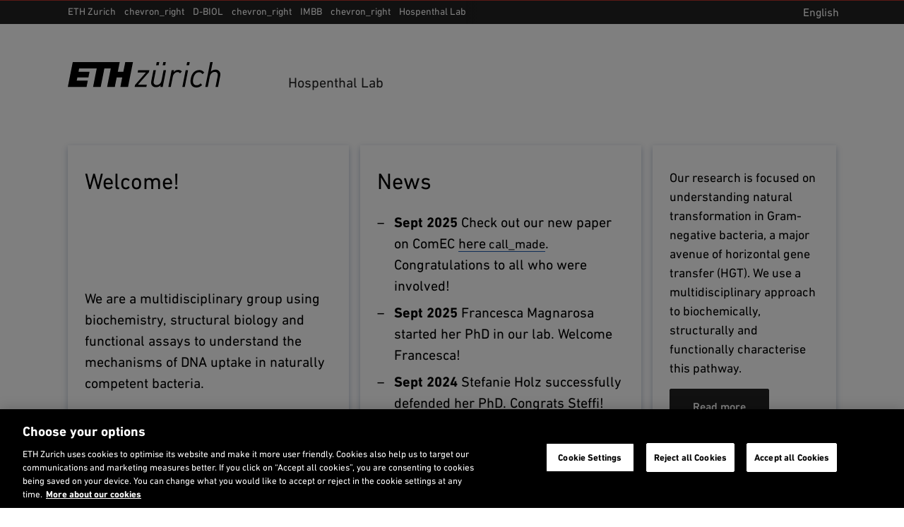

--- FILE ---
content_type: text/html;charset=utf-8
request_url: https://hospenthalgroup.ethz.ch/
body_size: 12019
content:
<!DOCTYPE html>

<html lang="en">
    <head>
    <meta charset="utf-8" >
    <link rel="canonical" href="https://hospenthalgroup.ethz.ch/">
<link rel="alternate" href="https://hospenthalgroup.ethz.ch/" hreflang="en">
<script>

    // promise polyfill
    !function(e,t){"object"==typeof exports&&"undefined"!=typeof module?t():"function"==typeof define&&define.amd?define(t):t()}(0,function(){"use strict";function e(e){var t=this.constructor;return this.then(function(n){return t.resolve(e()).then(function(){return n})},function(n){return t.resolve(e()).then(function(){return t.reject(n)})})}function t(e){return new this(function(t,n){function o(e,n){if(n&&("object"==typeof n||"function"==typeof n)){var f=n.then;if("function"==typeof f)return void f.call(n,function(t){o(e,t)},function(n){r[e]={status:"rejected",reason:n},0==--i&&t(r)})}r[e]={status:"fulfilled",value:n},0==--i&&t(r)}if(!e||"undefined"==typeof e.length)return n(new TypeError(typeof e+" "+e+" is not iterable(cannot read property Symbol(Symbol.iterator))"));var r=Array.prototype.slice.call(e);if(0===r.length)return t([]);for(var i=r.length,f=0;r.length>f;f++)o(f,r[f])})}function n(e){return!(!e||"undefined"==typeof e.length)}function o(){}function r(e){if(!(this instanceof r))throw new TypeError("Promises must be constructed via new");if("function"!=typeof e)throw new TypeError("not a function");this._state=0,this._handled=!1,this._value=undefined,this._deferreds=[],l(e,this)}function i(e,t){for(;3===e._state;)e=e._value;0!==e._state?(e._handled=!0,r._immediateFn(function(){var n=1===e._state?t.onFulfilled:t.onRejected;if(null!==n){var o;try{o=n(e._value)}catch(r){return void u(t.promise,r)}f(t.promise,o)}else(1===e._state?f:u)(t.promise,e._value)})):e._deferreds.push(t)}function f(e,t){try{if(t===e)throw new TypeError("A promise cannot be resolved with itself.");if(t&&("object"==typeof t||"function"==typeof t)){var n=t.then;if(t instanceof r)return e._state=3,e._value=t,void c(e);if("function"==typeof n)return void l(function(e,t){return function(){e.apply(t,arguments)}}(n,t),e)}e._state=1,e._value=t,c(e)}catch(o){u(e,o)}}function u(e,t){e._state=2,e._value=t,c(e)}function c(e){2===e._state&&0===e._deferreds.length&&r._immediateFn(function(){e._handled||r._unhandledRejectionFn(e._value)});for(var t=0,n=e._deferreds.length;n>t;t++)i(e,e._deferreds[t]);e._deferreds=null}function l(e,t){var n=!1;try{e(function(e){n||(n=!0,f(t,e))},function(e){n||(n=!0,u(t,e))})}catch(o){if(n)return;n=!0,u(t,o)}}var a=setTimeout;r.prototype["catch"]=function(e){return this.then(null,e)},r.prototype.then=function(e,t){var n=new this.constructor(o);return i(this,new function(e,t,n){this.onFulfilled="function"==typeof e?e:null,this.onRejected="function"==typeof t?t:null,this.promise=n}(e,t,n)),n},r.prototype["finally"]=e,r.all=function(e){return new r(function(t,o){function r(e,n){try{if(n&&("object"==typeof n||"function"==typeof n)){var u=n.then;if("function"==typeof u)return void u.call(n,function(t){r(e,t)},o)}i[e]=n,0==--f&&t(i)}catch(c){o(c)}}if(!n(e))return o(new TypeError("Promise.all accepts an array"));var i=Array.prototype.slice.call(e);if(0===i.length)return t([]);for(var f=i.length,u=0;i.length>u;u++)r(u,i[u])})},r.allSettled=t,r.resolve=function(e){return e&&"object"==typeof e&&e.constructor===r?e:new r(function(t){t(e)})},r.reject=function(e){return new r(function(t,n){n(e)})},r.race=function(e){return new r(function(t,o){if(!n(e))return o(new TypeError("Promise.race accepts an array"));for(var i=0,f=e.length;f>i;i++)r.resolve(e[i]).then(t,o)})},r._immediateFn="function"==typeof setImmediate&&function(e){setImmediate(e)}||function(e){a(e,0)},r._unhandledRejectionFn=function(e){void 0!==console&&console&&console.warn("Possible Unhandled Promise Rejection:",e)};var s=function(){if("undefined"!=typeof self)return self;if("undefined"!=typeof window)return window;if("undefined"!=typeof global)return global;throw Error("unable to locate global object")}();"function"!=typeof s.Promise?s.Promise=r:s.Promise.prototype["finally"]?s.Promise.allSettled||(s.Promise.allSettled=t):s.Promise.prototype["finally"]=e});

    const storageKeySuffix = '';
    window.ethSitemap = {
      storageKey: '/content/specialinterest/biol/institute-molecular-biology-biophysics/hospenthal-lab/en' + storageKeySuffix
    };

    window.ethSitemap.loaded = new Promise(function (resolve, reject) {
      const xmlhttp = new XMLHttpRequest();

      xmlhttp.onreadystatechange = function() {
        if (xmlhttp.readyState == XMLHttpRequest.DONE) {
          if (xmlhttp.status == 200) {
            if (xmlhttp.responseText) {
              window.ethSitemap.data = JSON.parse(xmlhttp.responseText);
              resolve(window.ethSitemap.data);
              window.sessionStorage.setItem(window.ethSitemap.storageKey, xmlhttp.responseText)
            }
          } else {
            reject();
          }
        }
      };

      xmlhttp.open("GET", "/.navigation" + storageKeySuffix + ".json", true);
      xmlhttp.send();
    });

  </script>
<script>    
    
    const accountType = window.localStorage.getItem('ch.ethz.user.type');

    var isInternal = window.sessionStorage.getItem('ch.ethz.user.isInternal');
    if (!isInternal) {
    	fetch("/bin/ethz/base/stats").then((response) => response.json()).then((data) => {
    		isInternal = data.is_internal;
    	    window.sessionStorage.setItem('ch.ethz.user.isInternal', isInternal);
    	});
    }
    
    const isAuthor = this.getCookieValue('is_author');
	
    window.dataLayer = window.dataLayer || [];
    function gtag(){dataLayer.push(arguments);}
    gtag('consent', 'default', {
        'ad_storage': 'denied',
        'analytics_storage': 'denied',
        'ad_user_data': 'denied',
        'ad_personalization': 'denied',
        'wait_for_update': 500
    });

    dataLayer.push({
        'event': 'pageData',
        'ch1': '', 
        'ch2': '', 
        'ch3': '', 
        'page_title': 'Homepage',
        'internal_page_path': '/',
        'logged_in': 'false',
        'account_type': accountType ? accountType : '', 
        'is_author': isAuthor != '' ? 'true' : 'false',
        'section': 'D-BIOL',
        'institut': 'IMBB',
        'group': 'Hospenthal Lab',
        'is_internal': isInternal == 'true' ? 'true' : 'false',
    });
    
    function getCookieValue(cname) {
        var name = cname + '=';
        var decodedCookie = decodeURIComponent(document.cookie);
        var ca = decodedCookie.split(';');
        for (var i = 0; i < ca.length; i++) {
          var c = ca[i];
          while (c.charAt(0) == ' ') {
            c = c.substring(1);
          }
          if (c.indexOf(name) == 0) {
            return c.substring(name.length, c.length);
          }
        }
        return '';
      };
    </script>
    
    <script>(function(w,d,s,l,i){w[l]=w[l]||[];w[l].push({'gtm.start': new Date().getTime(),event:'gtm.js'});var f=d.getElementsByTagName(s)[0], j=d.createElement(s),dl=l!='dataLayer'?'&l='+l:'';j.async=true;j.src='https://www.googletagmanager.com/gtm.js?id='+i+dl;f.parentNode.insertBefore(j,f);})(window,document,'script','dataLayer','GTM-5KC3PX6');</script>
<meta name="viewport" content="width=device-width, initial-scale=1">
    <meta name="format-detection" content="telephone=no">
    
<meta property="og:url" content="https://hospenthalgroup.ethz.ch/" >
    <meta property="og:title" content="Homepage" >
    <meta property="og:site_name" content="Hospenthal Lab" >
    <meta property="og:image" content="https://ethz.ch/etc/designs/ethz/img/header/eth_default_og.jpg" >
    <meta property="og:image:alt" content="" ><meta name="Systemueberwachung" content="ETHZ" >
    <meta name="ethz_lmd" content="2025-09-26T13:58:31.221Z" >
    
    
    <meta name="pagetype" content="web" >


    




<link rel="stylesheet" href="/etc/designs/ethz/css.css" type="text/css">
<script src="/etc/designs/ethz/js/default.js"></script>


<meta name="msapplication-TileColor" content="#215CAF">
    <meta name="theme-color" content="#215CAF">
    <meta name="apple-mobile-web-app-status-bar-style" content="#215CAF-translucent">
    <meta name="apple-mobile-web-app-capable" content="yes">

    <link rel="icon" sizes="192x192" href="https://ethz.ch/etc/designs/ethz/img/icons/ETH-APP-Icons-Theme-white/192-xxxhpdi.png">
    <meta name="msapplication-TileImage" content="https://ethz.ch/etc/designs/ethz/img/icons/ETH-APP-Icons-Theme-white/144-xxhdpi.png">

    <meta name="content-language" content="en">
    
    

<title>Homepage – Hospenthal Lab | ETH Zurich</title>
<meta name="apple-mobile-web-app-title" content="Homepage – Hospenthal Lab | ETH Zurich"/>

</head><body id="eth-blue" class="homepage noImageTeaser eth-blue">

    <!-- Google Tag Manager (noscript) -->
	<noscript><iframe src="https://www.googletagmanager.com/ns.html?id=GTM-5KC3PX6"
	height="0" width="0" style="display:none;visibility:hidden"></iframe></noscript>
	<!-- End Google Tag Manager (noscript) -->
<!-- skipLinks -->
    













<div id="skipLinksDiv">
        <ul id="skipLinks">
                    
            <li data-order="0"><a accesskey="0" href="/" class="accesskey" title="Directly go to the homepage">Homepage</a></li>
            <li data-order="1"><a accesskey="1" href="#navList" class="accesskey" title="Directly go to the navigation">Navigation</a></li>
            <li data-order="2"><a accesskey="2" href="https://hospenthalgroup.ethz.ch/utils/search.html" class="accesskey" title="Directly go to the search">Search</a></li>
            <li data-order="3"><a accesskey="3" href="#content" class="accesskey" title="Directly go to the content">Content</a></li>
            <li data-order="4"><a accesskey="4" href="#footer" class="accesskey" title="Directly go to the footer">Footer</a></li>

            
            
              
              
                  
              
            
            
                <li data-order="5">
                    <a accesskey="5" href="/utils/contact.html" class="accesskey" title="Directly go to the contact">
                      Contact
                    </a>
                </li>
            

            
            
                                    
	                    <li data-order="6"><a accesskey="6" href="/footer/sitemap.html" class="accesskey" title="Sitemap">Sitemap</a></li>
                
            
            
        </ul>
</div>

<div class="site-wrapper">
        <!-- header -->
        <header class="site-header header--with-department-breadcrumb">
    
<div id="userStatusBar" style="display: none;"></div>
	<script>
	    jQuery(document).ready(function loadStatusbar() {
	      var statusbar = $('#userStatusBar');
	      if (!ETHZ_Design.Impersonation.isImpersonationOverlayOpen(statusbar)) {
	          var sbLoaded = $.ajax({
	              type:     'GET',
	              dataType: 'HTML',
	              cache:    false,
	              url:      '/_jcr_content.statusbar.html',
	              success:  function (response) {          
	                  if (response) {
	                    if (response.lastIndexOf("</" + "html" + ">") != -1) {
	                        // We got a complete HTML document -> replace whole document
	                        document.open("text/html","replace");
	                        document.write(response);
	                        document.close();
	                      } else {
	                          statusbar.html(response);
	                          ETHZ_Design.DropDown.register(statusbar);
	                          ETHZ_Design.Impersonation.register(statusbar);
	  
	                          $('body').addClass('loggedin');
	                          statusbar.show();
	                          
	                          // Remove the login link when logged in
	                          $('a.login').remove();
	
	                          eth.mobileNavPosition();
	                      }
	                  }            
	                },
	                    
	                
	
	          });
	            
	      }
	      
	    });
	</script>
<div class="header__logos header__container">
        <a href="https://ethz.ch/en.html" title="ETH Zurich homepage">
            <svg viewBox="0 0 120 20" xmlns="http://www.w3.org/2000/svg" class="main-eth-logo" aria-label="ETH homepage">
    <path d="M43.6892 7.59685H39.3218L40.8555 0H3.90295L0 19.6252H14.7315L15.7334 14.5606H7.02833L7.52612 12.0283H16.2369L17.1209 7.59685H8.43034L8.92687 5.06457H22.7592L19.8638 19.6252H25.8707L28.7649 5.06457H33.8077L30.9135 19.6252H36.9665L38.4642 12.0283H42.8303L41.3338 19.6252H47.3577L51.2632 0H45.2229L43.6892 7.59685ZM69.4622 2.53228H71.4717L71.9695 0H69.9695L69.4622 2.53228ZM74.616 2.53228H76.6267L77.1232 0H75.1232L74.616 2.53228ZM93.4111 2.53228H95.4205L95.9196 0H93.9183L93.4111 2.53228ZM103.47 6.27247C99.9631 6.27247 97.5024 8.76677 96.7148 13.1172C96.5907 13.7981 96.5275 14.4888 96.5258 15.181C96.5258 18.1527 98.3109 20 101.189 20C102.013 20.0022 102.829 19.8372 103.588 19.515C104.347 19.1928 105.033 18.7199 105.606 18.1248L105.623 18.1058L104.509 16.7333L104.489 16.7093L104.467 16.7321C104.087 17.2105 103.604 17.597 103.055 17.8628C102.506 18.1287 101.905 18.2671 101.295 18.2679C99.9234 18.2679 98.4571 17.4411 98.4571 15.1266C98.4621 14.4552 98.5331 13.786 98.6688 13.1286C98.8751 11.7182 99.4666 10.3928 100.378 9.29981C100.745 8.89298 101.193 8.56784 101.694 8.34522C102.194 8.1226 102.734 8.00742 103.281 8.00708C103.806 7.9833 104.326 8.10937 104.782 8.37067C105.238 8.63197 105.611 9.0178 105.858 9.4834L105.874 9.50999L107.293 8.29956L107.313 8.28183L107.298 8.26031C106.89 7.62018 106.321 7.09939 105.649 6.75041C104.977 6.40142 104.225 6.23657 103.47 6.27247ZM116.295 5.98822C115.59 5.9532 114.886 6.07022 114.23 6.33141C113.573 6.59261 112.98 6.99193 112.49 7.50252L113.998 0H112.054L108.15 19.6252H110.093L111.714 11.3807C112.408 7.90642 115.092 7.73043 115.621 7.73043C115.937 7.69809 116.256 7.73604 116.555 7.84158C116.855 7.94713 117.128 8.11768 117.354 8.3411C117.581 8.56453 117.755 8.83536 117.866 9.13432C117.977 9.43329 118.02 9.75306 117.994 10.0709C117.984 10.4893 117.939 10.9062 117.858 11.3168L116.209 19.6252H118.15L119.855 11.1364C119.943 10.6954 119.989 10.2471 119.991 9.79741C120.026 9.29629 119.955 8.79341 119.783 8.32176C119.611 7.85011 119.342 7.42034 118.993 7.06064C118.644 6.70095 118.223 6.41946 117.758 6.23464C117.293 6.04981 116.795 5.96584 116.295 5.98822ZM90.0967 19.5929L90.0904 19.6258H92.0066L94.6215 6.33134H92.7375L90.0967 19.5929ZM54.9538 8.19447L54.9481 8.23056H61.4522L52.8769 18.021L52.8731 18.0261L52.5511 19.6258H61.7868L62.1503 17.7266H55.2462L63.8466 7.93618L63.8504 7.92985L64.1736 6.33134H55.3129L54.9538 8.19447ZM86.9064 6.16928C86.2145 6.15103 85.5279 6.29363 84.8999 6.58596C84.272 6.87828 83.7198 7.31243 83.2864 7.85451L83.5838 6.3611L83.5888 6.33134H81.6985L79.0854 19.5929L79.0803 19.6258H80.999L82.597 11.4909C83.006 9.4049 84.5932 7.88996 86.3739 7.88996C86.7328 7.88131 87.0882 7.96143 87.4089 8.12327C87.7297 8.28511 88.0059 8.52371 88.2133 8.81805L88.2322 8.8421L89.7879 7.43415L89.7728 7.41516C89.4206 7.00234 88.9794 6.67558 88.4828 6.4597C87.9861 6.24383 87.447 6.1445 86.9064 6.16928ZM75.3318 6.33134H77.275L77.27 6.363L74.6588 19.6258H72.7678L72.7741 19.5929L73.0243 18.2128C72.5408 18.7377 71.9491 19.1504 71.2906 19.422C70.6321 19.6935 69.9226 19.8176 69.2114 19.7854C68.7188 19.8075 68.227 19.7247 67.7685 19.5423C67.31 19.3599 66.8951 19.0821 66.5511 18.727C66.2071 18.372 65.9418 17.9479 65.7726 17.4825C65.6033 17.0171 65.5341 16.521 65.5694 16.0268C65.5748 15.6225 65.6206 15.2198 65.7061 14.8246L65.7282 14.7043L67.3803 6.33134H69.2978L67.6677 14.5283C67.5904 14.9334 67.5468 15.3442 67.5372 15.7565C67.5127 16.0718 67.5576 16.3887 67.6687 16.6847C67.7798 16.9806 67.9545 17.2483 68.1802 17.4688C68.406 17.6892 68.6773 17.857 68.9749 17.9602C69.2724 18.0635 69.589 18.0995 69.902 18.0659C70.4219 18.0659 73.0457 17.8912 73.7306 14.4619L75.3318 6.33134Z"/>
</svg> </a>
        <div class="header__headlines">            
            <h2 class="header__headline--big" aria-label="Header &lt;span&gt;Hospenthal Lab&lt;/span&gt;
">
                <a href="/" title="Home">
                    <span>Hospenthal Lab</span>
</a>
            </h2>
        </div>
    </div>

    <div id="navTopRoot" class="header__nav-primary eth-blue">
    <div class="header__navbar header__container">
        <div id="mainNav" data-init="mainNav" data-current="navitem3820146075" data-children="[{&quot;id&quot;:&quot;navitem4289423&quot;,&quot;title&quot;:&quot;Research Focus&quot;},{&quot;id&quot;:&quot;navitem2709115267&quot;,&quot;title&quot;:&quot;People&quot;},{&quot;id&quot;:&quot;navitem2333227963&quot;,&quot;title&quot;:&quot;Publications&quot;},{&quot;id&quot;:&quot;navitem1380711308&quot;,&quot;title&quot;:&quot;How to find us&quot;}]">
            <div class="nav-primary__html">
                <div class="header__mobile-only">
                        <hr>
                        <h3 class="header__nav-primary-title">Services</h3>
                        <ul>
        <li>
        <a href="https://ethz.ch/students/en.html" title="">Student portal</a>
    </li>
<li>
        <a href="https://www.alumni.ethz.ch/en/" title="">Alumni association</a>
    </li>
<li>
            <a href="https://ethz.ch/staffnet/en.html" title="">
                Staffnet</a>
        </li>
        <li>
                <a class="contact" href="/utils/contact.html" title="Open contact information">
                    Contact</a>
            </li>
        <li>
                <a class="login footer__login-link icon-before icon-before--lock" href="/login/en.html?resource=%2Fcontent%2Fspecialinterest%2Fbiol%2Finstitute-molecular-biology-biophysics%2Fhospenthal-lab%2Fen.html" title="Login with ETH user account">
        <span class="footer__login-text">Login</span>
    </a>
</li>
        </ul>
</div>
                </div>
        </div>
        <div class="header__search-trigger no_translate">
    <h3 class="screenreader">Search</h3>
    <div
      id="search-app"
      data-init="searchApp"
      data-is-overlay="true"
      data-search-page-link="/utils/search.html"
      data-location-page-link="/utils/location.html"
      data-api-url="/bin/ethz/search"
      data-current-site-supported-langs='["en","de"]'
      data-is-main-site="false"
      data-all-sites-supported-langs='["de","en","fr","it"]'
      data-most-searched-quick-links='["ETHIS", "Jobs", "Scholarship", "PhD", "Admission", "Application"]'
      data-locale="htmlElement">
    </div>
</div>

<div class="header__search-link-container no_translate">
  <a class="header__search-link icon-before icon-before--search" href="/utils/search.html"></a>
</div><div class="header__language header__mobile-only">
            <span class="current-lang">
            EN</span>
    </div>
    </div>
</div>

<!-- navigation -->
    <div class="header__nav-meta header__desktop-only">
        <div class="header__container">
            <nav aria-labelledby="header__departments-title" class="header__departments">
                <h3 id="header__departments-title" class="hidden">
                    Departments</h3>
                <ul>
                    <li class="item--organization">
                        <a href="https://ethz.ch/en.html" title="ETH Zurich homepage" class="icon-after icon-after--chevron_right">
                            ETH Zurich</a>
                    </li>
                    <!-- breadcrumb -->
                            <li>
        <a title="Department of Biology" href="https://biol.ethz.ch/en/" class="icon-after icon-after--chevron_right">
            D-BIOL</a>
    </li>
<li>
        <a title="Institute of Molecular Biology and Biophysics" href="https://mol.biol.ethz.ch/" class="icon-after icon-after--chevron_right">
            IMBB</a>
    </li>
<li>
        <a title="" href="/" class="">
            Hospenthal Lab</a>
    </li>
</ul>
            </nav>
            <nav aria-labelledby="header__services-title" class="header__services">
                <h3 id="header__services-title" class="hidden">Language Selection</h3>
                <ul>
                    <li>
                        <span class="current-lang">
            English</span>
    </li>
                </ul>
            </nav>
        </div>
    </div>
    
    
</header><!-- content -->
        <section id="content" class="site-content">
        <h1 class="screenreader">Main content</h1>
            <div id="overviewContainer" class="site-content__wrapper site-content--homepage">
                <!-- carousel, image or nothing -->
                <div class="carouselHome carousel basecomponent"><div class="carousel-container">
          <div
            id="carousel"
            data-init="carousel"
            data-autoplay="true"
            data-slides="[{&quot;img&quot;:&quot;/research/_jcr_content/pageimages/imageCarousel.imageformat.carousel.662139686.jpg&quot;,&quot;color&quot;:&quot;eth-blue&quot;,&quot;link&quot;:&quot;/research.html&quot;,&quot;description&quot;:&quot;Learn more about our research and projects!&quot;,&quot;imgAlt&quot;:&quot;E. coli cells visualised by negative stain-EM&quot;,&quot;title&quot;:&quot;Our research&quot;},{&quot;img&quot;:&quot;/Contact/open-positions/_jcr_content/pageimages/imageCarousel.imageformat.carousel.671069643.jpg&quot;,&quot;color&quot;:&quot;eth-blue&quot;,&quot;link&quot;:&quot;/Contact/open-positions.html&quot;,&quot;description&quot;:&quot;Are you interested in joining our group?&quot;,&quot;imgAlt&quot;:&quot;Photo of the Institute of Molecular Biology and Biophysics&quot;,&quot;title&quot;:&quot;Open positions&quot;},{&quot;img&quot;:&quot;/publications/_jcr_content/pageimages/imageCarousel.imageformat.carousel.871553936.jpg&quot;,&quot;color&quot;:&quot;eth-blue&quot;,&quot;link&quot;:&quot;/publications.html&quot;,&quot;description&quot;:&quot;Check out Manuela's previous work&quot;,&quot;imgAlt&quot;:&quot;Figure showing E. coli cell with pili on its surface and the cryo-EM structure of the P pilus&quot;,&quot;title&quot;:&quot;Publications&quot;}]">
          </div>
        </div>
    </div>
<div class="site-content__homepage-main">
                    <!-- main content -->
                    <div class="content-main col-lg-9 col-xs-12" id="mainContent">
                        <!-- social media image -->
    <div class="par parsys basecomponent"><div class="par parsys basecomponent contains-twocolumn">

<div class="twocolumn basecomponent"><div class="row">
        <div class="col-xs-12 col-md-6 no-spacing-bottom">
            <div class="parsys basecomponent"><div class="parsys basecomponent contains-teaserbox contains-image">

<div class="teaserbox basecomponent">








            
        
            
            
                <div class="contentSubContainer contains-textimage contains-image">
                    



<div class="textList last-child">
    <h1>Welcome!</h1>
    <div>
        
            
                
                    









    
    
        <div class="par parsys basecomponent"><div class="par parsys basecomponent contains-textimage contains-image">

<div class="textimage basecomponent">


    
        <div class="textimage__wrapper  is-first ">
            <div class="text-image  cq-dd-image">
                
                
                <p>&nbsp;</p>
<p>&nbsp;</p>
<p>We are a multidisciplinary group using biochemistry, structural biology and functional assays to understand the mechanisms of DNA uptake in naturally competent bacteria.</p>
<p>&nbsp;</p>
<p>Check out <a href="/research.html" class="eth-link">Research Focus</a></p>
<p>&nbsp;</p>
<p>&nbsp;</p>
<p>&nbsp;</p>

            </div>
        </div>
    
    

</div>
<div class="image basecomponent">




    




    
        
            
                <div class="fullwidthimage__wrapper  is-last">
                    
                        
                        
                        
                        
                        
                        
                            <div class="fullwidth-image cq-dd-image">
    <figure>
                <a href="https://twitter.com/M_Hospenthal">
			<img alt="Link to Hospenthal Twitter page" src="/_jcr_content/par/twocolumn/par_left/teaserbox/par/fullwidthimage/image.imageformat.1484.1608468211.svg"/>
		</a>
	<figcaption>
	    <div class="image-component__caption">
	      Connect with us</div>
	  </figcaption>
	</figure>
        </div>	
                        
                        
                    
                </div>
            
             
            
        
    
    




</div>
</div></div>

    

                
            
            
        
    </div>
</div>

                </div>                        
            
        
    
    

</div>
<div class="image basecomponent">




    




    
        
            
                <div class="fullwidthimage__wrapper ">
                    
                        
                        
                        
                        
                            <div class="fullwidth-image cq-dd-image">
    <figure>
                <img alt="SNF Logo" src="/_jcr_content/par/twocolumn/par_left/image/image.imageformat.772.627672106.png"/>
			<figcaption>
	    <div class="image-component__caption">
	      The lab is funded by a SNSF PRIMA grant&nbsp;(SNSF Swiss National Science Foundation)</div>
	  </figcaption>
	</figure>
        </div>	
                        
                        
                        
                        
                    
                </div>
            
             
            
        
    
    




</div>
<div class="image basecomponent">




    




    
        
            
                <div class="fullwidthimage__wrapper  is-last">
                    
                        
                        
                        
                        
                            <div class="fullwidth-image cq-dd-image">
    <figure>
                <img alt="ETH Logo" src="/_jcr_content/par/twocolumn/par_left/image_100446256/image.imageformat.772.340760493.png"/>
			<figcaption>
	    <div class="image-component__caption">
	      And an ETH Research grant&nbsp;(ETH)</div>
	  </figcaption>
	</figure>
        </div>	
                        
                        
                        
                        
                    
                </div>
            
             
            
        
    
    




</div>
</div></div>
</div>
    	<div class="col-xs-12 col-md-6 no-spacing-bottom omega">
            <div class="parsys basecomponent"><div class="parsys basecomponent contains-teaserbox">

<div class="teaserbox basecomponent">








            
        
            
            
                <div class="contentSubContainer contains-textimage">
                    



<div class="textList last-child">
    <h1>News</h1>
    <div>
        
            
                
                    









    
    
        <div class="par parsys basecomponent"><div class="par parsys basecomponent contains-textimage">

<div class="textimage basecomponent">


    
        <div class="textimage__wrapper  is-first is-last ">
            <div class="text-image  cq-dd-image">
                
                
                <ul>
<li><b>Sept 2025</b> Check out our new paper on ComEC <a href="https://academic.oup.com/nar/article/53/18/gkaf932/8262249" class="icon-after icon-after--call_made eth-link"><span class="eth-link__label">external page </span>here</a>. Congratulations to all who were involved!</li>
<li><b>Sept 2025</b> Francesca Magnarosa started her PhD in our lab. Welcome Francesca!</li>
<li><b>Sept 2024</b> Stefanie Holz successfully defended her PhD. Congrats Steffi!<br>
</li>
<li><b>Jul 2024</b> Congratulations to Matthew Stedman on successfully defending his PhD!</li>
<li><b>May 2024</b> Congratulations to Pradyot Prakash for passing his MSc exam. Well done!<br>
</li>
<li><b>Apr 2024</b> Welcome to our new PhD student Maria Gregori Balaguer.</li>
<li><b>Apr 2024</b> Check out our new story on type 1 pilus stability <a href="https://www.nature.com/articles/s41467-024-47212-9" class="icon-after icon-after--call_made eth-link"><span class="eth-link__label">external page </span>here</a>. This was a fantastic collaboration with the Glockshuber, Waksman, Meier and Wiegand groups.<br>
</li>
<li><b>Nov 2023</b> Congratulations to Alexandra Marti for passing her Master's examination. Congratulations!<br>
</li>
<li><b>Feb 2023</b> Tianlang just passed his Master's examination. Congratulations.</li>
<li><b>Jan 2023</b> Manuela becomes a member of the <a href="https://www.embo.org/press-releases/embo-welcomes-24-young-investigators/" class="icon-after icon-after--call_made eth-link"><span class="eth-link__label">external page </span>EMBO Young Investigator Programme</a> (EMBO YIP)<br>
</li>
<li><b>Aug 2022</b> The group went on a very nice and interesting lab retreat in Bürglen (UR).<br>
</li>
<li><b>May 2022</b> Sophie Deselaers joined our group for her PhD - welcome Sophie! And, Pascal Blümmel successfully defended his MSc thesis/project - congratulations! &nbsp;&nbsp;&nbsp;<br>
</li>
<li><b>Mar 2022</b> Check out our story on <a href="https://www.nature.com/articles/s41467-022-28690-1.pdf" class="icon-after icon-after--call_made eth-link"><span class="eth-link__label">external page </span>FimT's role in natural transformation</a>!<br>
</li>
<li><b>Mar 2022</b> Dianhong Wang started her postdoc in our group. Welcome Dianhong!<br>
</li>
<li><b>Jan 2022</b>&nbsp; Manuela receives an <a href="https://ethz.ch/en/news-and-events/eth-news/news/2022/01/are-these-the-last-erc-grants-for-eth.html" class="eth-link">ERC Starting Grant</a><br>
</li>
<li><b>Oct 2021</b> We have relocated to the D-floor of our institute into our brand new lab and Tianlang Pan has joined our group for his semester project - Welcome Tianlang!<br>
</li>
<li><b>Jun 2021</b> Manuela started as <a href="https://ethz.ch/content/main/en/news-und-veranstaltungen/eth-news/news/2021/05/nine-professors-appointed.html" class="eth-link">Assistant Professor</a> &amp; Pascal Blümmel joined our group for his semester project. Welcome Pascal!<br>
</li>
<li><b>Apr 2020</b> Stefanie Holz joined our group (virtually) for her PhD. Welcome Stefanie!&nbsp;&nbsp;&nbsp;<br>
</li>
<li><b>Jan 2020</b> Manuela was awarded with an ETH Research Grant!&nbsp;&nbsp;&nbsp;&nbsp;&nbsp;&nbsp;&nbsp;&nbsp;&nbsp;&nbsp;&nbsp;&nbsp;&nbsp;&nbsp;&nbsp;&nbsp;&nbsp;&nbsp;<br>
</li>
<li><b>Aug 2019</b> Matthew Stedman joined the group for his PhD studies. Welcome Matt!</li>
<li><b>Feb 2019</b> Our first PhD student, Sebastian Braus, joined the group. Welcome Sebastian!</li>
<li><b>Nov 2018</b> Manuela started in her new role as junior group leader at the ISMB.</li>
<li><b>Aug 2018</b> Manuela was awarded with an SNSF PRIMA grant.&nbsp;&nbsp;&nbsp;&nbsp;&nbsp; &nbsp;&nbsp;&nbsp;&nbsp;&nbsp;&nbsp;&nbsp;</li>
</ul>
<p>&nbsp;&nbsp;&nbsp;&nbsp; <b><br>
</b></p>

            </div>
        </div>
    
    

</div>
</div></div>

    

                
            
            
        
    </div>
</div>

                </div>                        
            
        
    
    

</div>
</div></div>
</div>
    </div>
<div style="clear: both;"></div>
<div class="columnsend basecomponent"></div>
</div>
</div></div>
</div>

                    <!-- contentSidebar -->
                    <aside class="content-sidebar col-lg-3 col-xs-12" role="complementary">
                        









<h1 class="screenreader">Additional Information</h1>

<div class="orgbox basecomponent"><div class="whitebox">
                          <div class="whiteBox__content">
                              <p class="whitebox__description">Our research is focused on understanding natural transformation in Gram-negative bacteria, a major avenue of horizontal gene transfer (HGT). We use a multidisciplinary approach to biochemically, structurally and functionally characterise this pathway.</p>
                              <a href="/research.html" title="" class="whitebox__forward button button--primary">Read more</a>
                              </div>
                      </div>
                  </div>







  
  
  


</aside>
                </div>
            </div>
        </section>

        <!-- footer -->
    	<footer id="footer" class="site-footer">
    <div class="footer__container">
        <h2 class="visually-hidden">
            Footer</h2>
        <nav aria-labelledby="footer-highlighted-heading" class="footer__highlighted">
        <h3 id="footer-highlighted-heading" class="visually-hidden">
            Recommended links</h3>
        <ul>
            <li class="">
                    <a href="https://twitter.com/M_Hospenthal" title="Twitter">Hospenthal lab on Twitter</a>
                </li>
            </ul>
    </nav>
<div class="footer__row-main">
            <div class="footer__row-main__inner footer__row">
                <div class="footer__search-and-social">
                    <div class="footer__search no_translate" aria-labelledby="footer-search-heading" role="search">
                        <h3 id="footer-search-heading" class="footer__section-title">
                            Search</h3>
                            <div class="site-search">
                                <form action="/utils/search.html" method="GET" accept-charset="UTF-8">
                                    <label for="searchinput" class="hidden">Keyword or person</label>
                                    <input id="searchinput" class="searchinput" type="text" placeholder="Keyword or person" data-placeholder="Keyword or person" name="q" aria-required="false" />
                                    <button type="submit" class="searchsubmit icon-before icon-before--search" aria-label="Search"></button>
                                    <input type="hidden" name="language" value="en" />
                                </form>
                            </div>
                        </div>
                    </div>

                <nav aria-labelledby="footer-services-heading" class="footer__services">
	                  <h3 id="footer-services-heading" class="footer__section-title">
	                      Services</h3>
	                  <ul>
        <li>
        <a href="https://ethz.ch/students/en.html" title="">Student portal</a>
    </li>
<li>
        <a href="https://www.alumni.ethz.ch/en/" title="">Alumni association</a>
    </li>
<li>
            <a href="https://ethz.ch/staffnet/en.html" title="">
                Staffnet</a>
        </li>
        <li>
                <a class="contact" href="/utils/contact.html" title="Open contact information">
                    Contact</a>
            </li>
        <li>
                <a class="login footer__login-link icon-before icon-before--lock" href="/login/en.html?resource=%2Fcontent%2Fspecialinterest%2Fbiol%2Finstitute-molecular-biology-biophysics%2Fhospenthal-lab%2Fen.html" title="Login with ETH user account">
        <span class="footer__login-text">Login</span>
    </a>
</li>
        </ul>
</nav>
                </div>
        </div>
        


    

    <nav aria-labelledby="footer-departments-heading" class="footer__departments footer-accordion-mobile js-footer-accordion-mobile">
        <div class="footer__section-title footer-accordion-mobile__trigger js-footer-accordion-mobile__trigger">
            <h3 id="footer-departments-heading">
                Departments
            </h3>
        </div>
        <div class="footer__row footer-accordion-mobile__content">
            <ul class="items">
                
                    
                        
                        
                        <li class="item">
                            <a href="https://arch.ethz.ch/en">
                                <span class="item__title"> D-ARCH</span>
                                <span class="item__subtitle">Architecture </span>
                            </a>
                        </li>
                   
                        
                        
                        <li class="item">
                            <a href="https://baug.ethz.ch/en/">
                                <span class="item__title"> D-BAUG</span>
                                <span class="item__subtitle">Civil, Environmental and Geomatic Engineering </span>
                            </a>
                        </li>
                   
                        
                        
                        <li class="item">
                            <a href="https://biol.ethz.ch/en/">
                                <span class="item__title"> D-BIOL</span>
                                <span class="item__subtitle">Biology </span>
                            </a>
                        </li>
                   
                        
                        
                        <li class="item">
                            <a href="https://bsse.ethz.ch/">
                                <span class="item__title"> D-BSSE</span>
                                <span class="item__subtitle">Biosystems Science and Engineering </span>
                            </a>
                        </li>
                   
                        
                        
                        <li class="item">
                            <a href="https://chab.ethz.ch/en/">
                                <span class="item__title"> D-CHAB</span>
                                <span class="item__subtitle">Chemistry and Applied Biosciences </span>
                            </a>
                        </li>
                   
                        
                        
                        <li class="item">
                            <a href="https://eaps.ethz.ch/en/">
                                <span class="item__title"> D-EAPS</span>
                                <span class="item__subtitle">Earth and Planetary Sciences </span>
                            </a>
                        </li>
                   
                        
                        
                        <li class="item">
                            <a href="https://gess.ethz.ch/en/">
                                <span class="item__title"> D-GESS</span>
                                <span class="item__subtitle">Humanities, Social and Political Sciences </span>
                            </a>
                        </li>
                   
                        
                        
                        <li class="item">
                            <a href="https://hest.ethz.ch/en">
                                <span class="item__title"> D-HEST</span>
                                <span class="item__subtitle">Health Sciences and Technology </span>
                            </a>
                        </li>
                   
                        
                        
                        <li class="item">
                            <a href="https://inf.ethz.ch/">
                                <span class="item__title"> D-INFK</span>
                                <span class="item__subtitle">Computer Science </span>
                            </a>
                        </li>
                   
                        
                        
                        <li class="item">
                            <a href="https://ee.ethz.ch/">
                                <span class="item__title"> D-ITET</span>
                                <span class="item__subtitle">Information Technology and Electrical Engineering </span>
                            </a>
                        </li>
                   
                        
                        
                        <li class="item">
                            <a href="https://math.ethz.ch/">
                                <span class="item__title"> D-MATH</span>
                                <span class="item__subtitle">Mathematics </span>
                            </a>
                        </li>
                   
                        
                        
                        <li class="item">
                            <a href="https://mat.ethz.ch/">
                                <span class="item__title"> D-MATL</span>
                                <span class="item__subtitle">Department of Materials </span>
                            </a>
                        </li>
                   
                        
                        
                        <li class="item">
                            <a href="https://mavt.ethz.ch/">
                                <span class="item__title"> D-MAVT</span>
                                <span class="item__subtitle">Mechanical and Process Engineering </span>
                            </a>
                        </li>
                   
                        
                        
                        <li class="item">
                            <a href="https://mtec.ethz.ch/">
                                <span class="item__title"> D-MTEC</span>
                                <span class="item__subtitle">Management, Technology and Economics </span>
                            </a>
                        </li>
                   
                        
                        
                        <li class="item">
                            <a href="https://www.phys.ethz.ch/">
                                <span class="item__title"> D-PHYS</span>
                                <span class="item__subtitle">Physics </span>
                            </a>
                        </li>
                   
                        
                        
                        <li class="item">
                            <a href="https://usys.ethz.ch/en/">
                                <span class="item__title"> D-USYS</span>
                                <span class="item__subtitle">Environmental Systems Science </span>
                            </a>
                        </li>
                   
                
            </ul>
        </div>
    </nav>
    <script>
        jQuery(document).ready(function() {
            var toggleAccordion = function(e) {
                e.preventDefault();
                $(e.target)
                    .closest('.js-footer-accordion-mobile')
                    .toggleClass('is-open-mobile');
            };
            $('.js-footer-accordion-mobile__trigger').on('click', toggleAccordion);
        });
    </script>
<nav aria-labelledby="footer-resources-heading" class="footer__row footer__resources">
                <h3 id="footer-resources-heading" class="visually-hidden">
                  Table of contents and legal</h3>
                <ul>
                    <li><a href="/footer/sitemap.html" title="Sitemap"> Sitemap</a></li>
                    <li><a href="/footer/imprint.html" title="Imprint"> Imprint</a></li>
                    <li><a href="/footer/accessibility-statement.html" title="Accessibility Statement"> Accessibility Statement</a></li>
                    <li><a href="/footer/disclaimer-copyright.html" title="Disclaimer &amp; Copyright"> Disclaimer &amp; Copyright</a></li>
                    <li><a href="/footer/data-protection.html" title="Privacy Policy"> Privacy Policy</a></li>
                    </ul>
            </nav>
        <div class="footer__copyright">
            &copy; 2026 &nbsp;<a href="http://www.ethz.ch/">Eidgen&ouml;ssische
                    Technische Hochschule Z&uuml;rich</a>
        </div>
    </div>
</footer>
</div>

    <!-- lightbox by photoswipe -->
    


<div class="pswp" tabindex="-1" role="dialog" aria-hidden="true">

    
    <div class="pswp__bg"></div>

    
    <div class="pswp__scroll-wrap">

        
        <div class="pswp__container">
            <div class="pswp__item"></div>
            <div class="pswp__item"></div>
            <div class="pswp__item"></div>
        </div>

        
        <div class="pswp__ui pswp__ui--hidden">
            <div class="pswp__top-bar">
                
                <div class="pswp__counter"></div>
                <button class="pswp__button pswp__button--close" title="Close (Esc)"></button>
                <button class="pswp__button pswp__button--share" title="Share"></button>
                <button class="pswp__button pswp__button--fs" title="Toggle fullscreen"></button>
                <button class="pswp__button pswp__button--zoom" title="Zoom in/out"></button>

                
                <div class="pswp__preloader">
                    <div class="pswp__preloader__icn">
                        <div class="pswp__preloader__cut">
                            <div class="pswp__preloader__donut"></div>
                        </div>
                    </div>
                </div>
            </div>
            <div class="pswp__share-modal pswp__share-modal--hidden pswp__single-tap">
                <div class="pswp__share-tooltip"></div>
            </div>
            <button class="pswp__button pswp__button--arrow--left" title="Previous (arrow left)">
            </button>
            <button class="pswp__button pswp__button--arrow--right" title="Next (arrow right)">
            </button>
            <div class="pswp__caption">
                <div class="pswp__caption__center"></div>
            </div>
        </div>
    </div>
</div>
<!-- access statistics -->
    <!-- Access statistics -->
        



<div id="info-banner">JavaScript has been disabled in your browser</div></body>

</html>


--- FILE ---
content_type: image/svg+xml
request_url: https://hospenthalgroup.ethz.ch/_jcr_content/par/twocolumn/par_left/teaserbox/par/fullwidthimage/image.imageformat.1484.1608468211.svg
body_size: 285
content:
<?xml version="1.0" encoding="utf-8"?>
<!-- Generator: Adobe Illustrator 21.0.0, SVG Export Plug-In . SVG Version: 6.00 Build 0)  -->
<svg version="1.1" xmlns="http://www.w3.org/2000/svg" xmlns:xlink="http://www.w3.org/1999/xlink" x="0px" y="0px"
	 viewBox="0 0 400 100" style="enable-background:new 0 0 400 100;" xml:space="preserve">
<style type="text/css">
	.st0{fill:#1DA1F2;}
	.st1{fill:#FFFFFF;}
</style>
<g id="Dark_Blue">
	<path class="st0" d="M87.7,99.9h-75c-6.9,0-12.5-5.6-12.5-12.5v-75c0-6.9,5.6-12.5,12.5-12.5h75c6.9,0,12.5,5.6,12.5,12.5v75
		C100.2,94.3,94.6,99.9,87.7,99.9z"/>
</g>
<g id="Logo__x2014__FIXED">
	<path class="st1" d="M38.6,75.3c23.6,0,36.5-19.5,36.5-36.5c0-0.6,0-1.1,0-1.7c2.5-1.8,4.7-4.1,6.4-6.6c-2.3,1-4.8,1.7-7.4,2
		c2.6-1.6,4.7-4.1,5.6-7.1c-2.5,1.5-5.2,2.5-8.1,3.1c-2.3-2.5-5.7-4.1-9.4-4.1c-7.1,0-12.8,5.7-12.8,12.8c0,1,0.1,2,0.3,2.9
		c-10.7-0.5-20.1-5.6-26.4-13.4c-1.1,1.9-1.7,4.1-1.7,6.4c0,4.4,2.3,8.4,5.7,10.7c-2.1-0.1-4.1-0.6-5.8-1.6c0,0.1,0,0.1,0,0.2
		c0,6.2,4.4,11.4,10.3,12.6c-1.1,0.3-2.2,0.5-3.4,0.5c-0.8,0-1.6-0.1-2.4-0.2c1.6,5.1,6.4,8.8,12,8.9c-4.4,3.4-9.9,5.5-15.9,5.5
		c-1,0-2.1-0.1-3.1-0.2C24.6,73.2,31.4,75.3,38.6,75.3"/>
</g>
</svg>
